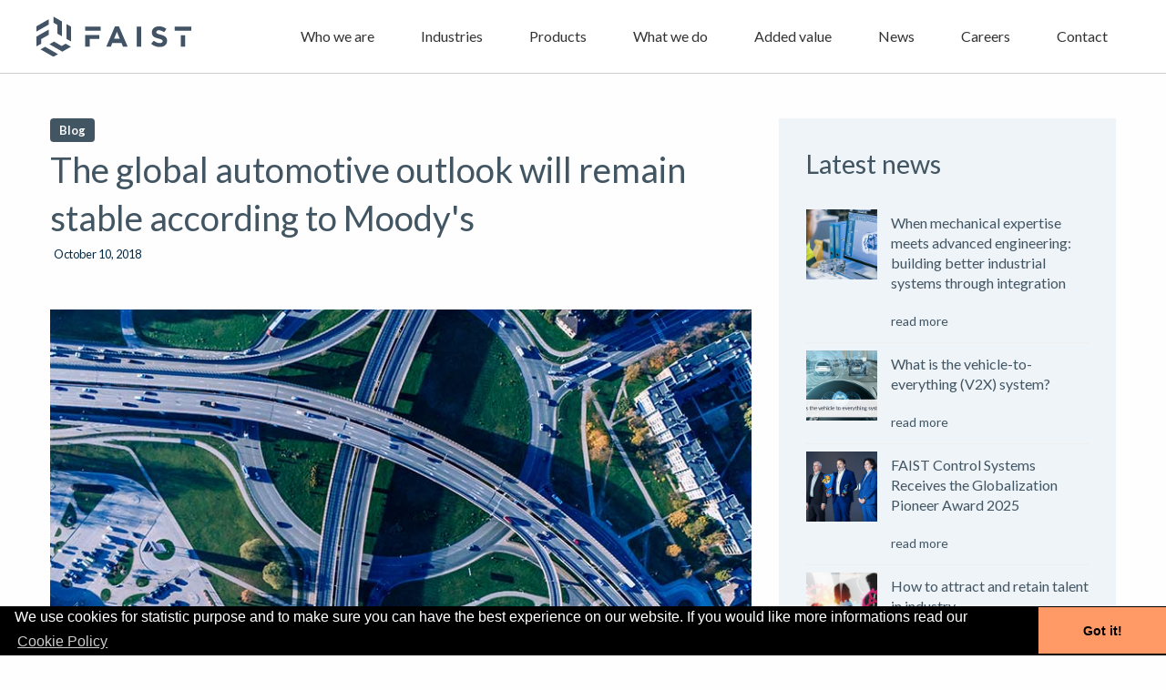

--- FILE ---
content_type: text/html; charset=utf-8
request_url: https://www.faistgroup.com/news/global-automotive-outlook/
body_size: 7085
content:
<!DOCTYPE html>
<html class="no-js" lang="en" dir="ltr">
<head>
    <meta http-equiv="content-type" content="text/html; charset=utf-8" />
    <meta content="ie=edge" http-equiv="x-ua-compatible" />
    <meta name="viewport" content="width=device-width, initial-scale=1" />
        <title>The global automotive outlook will remain stable according to Moody's</title>
    <meta name="description" content="Vehicle manufacturing industry: using data from the Moody’s report, we analyse the expectations for both the growth and the downturn of the sector." />
            <meta name="robots" content="index,follow" />
    <meta property="og:title" content="The global automotive outlook will remain stable according to Moody's" />
    <meta property="og:description" content="Vehicle manufacturing industry: using data from the Moody’s report, we analyse the expectations for both the growth and the downturn of the sector." />
    <meta property="og:url" content="http://www.faistgroup.com/news/global-automotive-outlook/" />
    
        <meta property="og:image" content="http://www.faistgroup.com/site/assets/files/1436/global_automotive_outlook-1.jpg" />
    <meta property="og:type" content="website" />
    <meta property="og:site_name" content="Faistgroup.com" /> 
    <link href="https://fonts.googleapis.com/css?family=Lato:300,400,700" rel="stylesheet">
    <link href="/site/templates/styles/slick-theme.css" rel="stylesheet">
    <link href="/site/templates/styles/slick.css" rel="stylesheet">
    <link rel="stylesheet" type="text/css" href="/site/templates/styles/app.css?Sunday 28th of December 2025 07:55:34 AM" />
    <link rel="shortcut icon" href="/favicon.ico" type="image/x-icon">
    <link rel="icon" href="/favicon.ico" type="image/x-icon">
    
    <link type='text/css' href='/site/templates/styles/sharrre.css' rel='stylesheet' /><link type='text/css' href='/site/templates/styles/news.css' rel='stylesheet' />
    <link rel="stylesheet" href="/site/templates/styles/font-awesome.min.css">

    <link rel="stylesheet" type="text/css" href="//cdnjs.cloudflare.com/ajax/libs/cookieconsent2/3.0.3/cookieconsent.min.css" />
<script src="//cdnjs.cloudflare.com/ajax/libs/cookieconsent2/3.0.3/cookieconsent.min.js"></script>
<script>
window.addEventListener("load", function(){
window.cookieconsent.initialise({
  "palette": {
    "popup": {
      "background": "#000"
    },
    "button": {
      "background": "#ff9966"
    }
  },
  "theme": "edgeless",
  "content": {
    "message": "We use cookies for statistic purpose and to make sure you can have the best experience on our website. If you would like more informations read our ",
    "link": "Cookie Policy",
    "href": "/cookie-policy/"
  }
})});
</script>
<script>
  (function(i,s,o,g,r,a,m){i['GoogleAnalyticsObject']=r;i[r]=i[r]||function(){
  (i[r].q=i[r].q||[]).push(arguments)},i[r].l=1*new Date();a=s.createElement(o),
  m=s.getElementsByTagName(o)[0];a.async=1;a.src=g;m.parentNode.insertBefore(a,m)
  })(window,document,'script','//www.google-analytics.com/analytics.js','ga');

  ga('create', 'UA-99034816-1', 'auto');
  ga('set', 'anonymizeIp', true);
  ga('send', 'pageview');

</script>

<!-- Facebook Pixel Code -->
<script>
!function(f,b,e,v,n,t,s)
{if(f.fbq)return;n=f.fbq=function(){n.callMethod?
n.callMethod.apply(n,arguments):n.queue.push(arguments)};
if(!f._fbq)f._fbq=n;n.push=n;n.loaded=!0;n.version='2.0';
n.queue=[];t=b.createElement(e);t.async=!0;
t.src=v;s=b.getElementsByTagName(e)[0];
s.parentNode.insertBefore(t,s)}(window,document,'script',
'https://connect.facebook.net/en_US/fbevents.js');
 fbq('init', '1852787188352496');
fbq('track', 'PageView');
</script>
<noscript>
 <img height="1" width="1"
src="https://www.facebook.com/tr?id=1852787188352496&ev=PageView
&noscript=1"/>
</noscript>
<!-- End Facebook Pixel Code -->

</head>
<body>
    <header>
        <!-- navitation start -->
        <div class="row expanded  nav-container">
            <div class="row clearfix">
                <div class="float-left">
                    <a href="/" class="logo"><!--img src="/site/templates/img/logo.png"/--></a>
                </div>
                <div class="float-right text-right">
                    <ul class="main-nav menu-desktop">
                        <li><a href="/who-we-are/">Who we are</a>
                        <!-- SUB-MENU WHO WE ARE -->
                            <ul class="text-left">
                                <div class="row">
                                    <div class="small-4 columns small-offset-8">
                                        <li class="submenu-title">About Us</li>
                                                                                    <li><a href="/who-we-are/mission-vision/">Mission &amp; Vision</a></li>

                                                
                                                                                <li><a href="/who-we-are/history/">History</a></li>

                                                
                                                                                <li><a href="/who-we-are/business-units/">Business Units</a></li>

                                                
                                                                                <li><a href="/who-we-are/sustainability/">Sustainability</a></li>

                                                
                                                                            </div>
                                </div>
                            </ul>
                        </li>
                        <li><a href="/industries/">Industries</a>
                            <!-- SUB-MENU EXPERTISE -->
                            <ul class="text-left">
                                <div class="row">
                                    <div class="small-3 columns">
                                        <li class="submenu-title">Industry Expertise</li>
                                                                            <li><a href="/industries/automotive/">Automotive</a></li>

                                        
                                                                            <li><a href="/industries/telecommunication/">Telecommunication</a></li>

                                        
                                                                            <li><a href="/industries/renewable-energy/">Renewable Energy</a></li>

                                        
                                                                            <li><a href="/industries/energy-management/">Electronics &amp; Energy Storage</a></li>

                                                                            </div>
                                    <div class="small-3 columns">
                                        <li class="submenu-title"></li>

                                        
                                                                            <li><a href="/industries/consumer-products/">Consumer Products</a></li>

                                        
                                                                        </div>
                                    <div class="small-3 columns">
                                    <!-- colonna vuota -->
                                    </div>
                                    <div class="small-3 columns text-right">
                                        <li>And whatever comes next...</li>
                                    </div>
                                </div>
                            </ul>
                        </li>
                        <li><a href="/products/">Products</a></li>
                        <li><a href="/what-we-do/">What we do</a>
                            <!-- SUB-MENU WHAT WE DO -->
                            <ul class="text-left">
                                <div class="row">
                                                                            <div class="small-3 columns">
                                        <li class="submenu-title">Services</li>
                                                                                    <li><a href="/what-we-do/services/design-prototyping-npi-and-validation/">Design, Prototyping, NPI and Validation</a></li>

                                                
                                                                                    <li><a href="/what-we-do/services/laboratory-tests/">Laboratory tests</a></li>

                                                
                                                                                    <li><a href="/what-we-do/services/tooling/">Tooling</a></li>

                                                
                                                                                </div>
                                                                            <div class="small-3 columns">
                                        <li class="submenu-title">Processes</li>
                                                                                    <li><a href="/what-we-do/processes/metal-stamping/">Metal Stamping</a></li>

                                                
                                                                                    <li><a href="/what-we-do/processes/high-pressure-die-casting/">High Pressure Die Casting</a></li>

                                                
                                                                                    <li><a href="/what-we-do/processes/plastic-injection-moulding/">Plastic Injection Molding</a></li>

                                                
                                                                                    <li><a href="/what-we-do/processes/cnc-technologies/">CNC Technologies</a></li>

                                                                                    </div>
                                    <div class="small-3 columns">
                                        <li class="submenu-title"></li>

                                                
                                                                                    <li><a href="/what-we-do/processes/surface-finishing/">Surface Finishing</a></li>

                                                
                                                                                    <li><a href="/what-we-do/processes/assembly/">Assembly</a></li>

                                                
                                                                                </div>
                                        
                                    <div class="small-3 columns">
                                    </div>
                                </div>
                            </ul>
                        </li>
                        <li><a href="/added-value/">Added value</a></li>
                        <li><a href="/news/">News</a></li>
                        <li><a href="/careers/">Careers</a></li>
                        <li><a href="/contact/">Contact</a></li>
                    </ul>
                    <div class="open-menu"><i class="fa fa-bars" aria-hidden="true"></i></div>
                </div>
            </div>
        </div>
        <!-- navitation end -->
    </header>

    <!-- NAV MOBILE -->
<div class="menu-responsive">
    <div class="header-menu">
        <a href="/" class="logo"></a>
        <div class="close-menu">
            <i class="fa fa-times" aria-hidden="true" class="pull-right"></i>
        </div>
    </div>
    <ul class="accordion mainmenu-mobile" data-accordion data-allow-all-closed="true">
        <li class="accordion-item" data-accordion-item>
            <a href="/who-we-are/" class="accordion-title">Who we are</a>
            <div class="accordion-content" data-tab-content>
                <ul>
                                            <li><a href="/who-we-are/mission-vision/">Mission &amp; Vision</a></li>
                                            <li><a href="/who-we-are/history/">History</a></li>
                                            <li><a href="/who-we-are/business-units/">Business Units</a></li>
                                            <li><a href="/who-we-are/sustainability/">Sustainability</a></li>
                                    </ul>
            </div>
        </li>
        <li class="accordion-item" data-accordion-item>
            <a href="/industries/" class="accordion-title">Expertise</a>
            <div class="accordion-content" data-tab-content>
                <ul>
                    <li class="submenu-title">Industry Expertise</li>
                                            <li><a href="/industries/automotive/">Automotive</a></li>
                                            <li><a href="/industries/telecommunication/">Telecommunication</a></li>
                                            <li><a href="/industries/renewable-energy/">Renewable Energy</a></li>
                                            <li><a href="/industries/energy-management/">Electronics &amp; Energy Storage</a></li>
                                            <li><a href="/industries/consumer-products/">Consumer Products</a></li>
                                    </ul>
            </div>
        </li>
        <li><a href="/products/">Products</a></li>
        <li class="accordion-item" data-accordion-item>
            <a href="/what-we-do/" class="accordion-title">What we do</a>
            <div class="accordion-content" data-tab-content>
                <ul>
                            <li class="submenu-title">Services</li>
                                <li><a href="/what-we-do/services/design-prototyping-npi-and-validation/">Design, Prototyping, NPI and Validation</a></li>
                                <li><a href="/what-we-do/services/laboratory-tests/">Laboratory tests</a></li>
                                <li><a href="/what-we-do/services/tooling/">Tooling</a></li>
                                <li class="submenu-title">Processes</li>
                                <li><a href="/what-we-do/processes/metal-stamping/">Metal Stamping</a></li>
                                <li><a href="/what-we-do/processes/high-pressure-die-casting/">High Pressure Die Casting</a></li>
                                <li><a href="/what-we-do/processes/plastic-injection-moulding/">Plastic Injection Molding</a></li>
                                <li><a href="/what-we-do/processes/cnc-technologies/">CNC Technologies</a></li>
                                <li><a href="/what-we-do/processes/surface-finishing/">Surface Finishing</a></li>
                                <li><a href="/what-we-do/processes/assembly/">Assembly</a></li>
                            </ul>
            </div>
        </li>
        <li><a href="/added-value/">Added Values</a></li>
        <li><a href="/careers/">Careers</a></li>
        <li><a href="/contact/">Contact Us</a></li>
    </ul>
</div>
<div id="page-content">  
  <section id="news_container" class="container clearfix">
  		<div class="row">
            <div id="primary" class="page-content small-12 medium-8 large-8 columns">
                <div id="content" class="clearfix">
                   <div class="page_header">
                    <!--h4 class="breadcrumbs"><a href="/faistadmin/repeaters/for-field-114/for-page-1101/1489795719-2723-1/">news</a></h4-->
                   </div>
                   
                    <article class='news-single-item clearfix'><div id='blog-article-header' class='clearfix'><div class='blog-article-categories'><a class='news-cat-link' href='/news/cat/blog'>Blog</a></div><h2 class='font-30 font-sottotitolo f300 uppercase green mbottom10'>The global automotive outlook will remain stable according to Moody&#039;s</h2><div class='blog-article-date'>October 10, 2018</div>							
                            
                     </div>							
                            
                      
                     <p><img alt="" src="/site/assets/files/1436/global_automotive_outlook.jpg" width="800" /></p>

<p>On the 18th September 2018 <strong><a href="https://www.moodys.com/" target="_blank">Moody’s</a></strong>, a USA company specialised in financial research and analysis on private and state businesses, published a report entitled <em>“<strong>Automotive manufacturing</strong> - G</em>lobal<em>, Modest growth in light vehicle sales to continue into 2019 amid thread to US tariffs”</em>.</p>

<p>According to Moody’s, prospects for the<strong> </strong><strong><a href="https://www.faistgroup.com/industries/automotive/" target="_blank">vehicle manufacturing industry</a> </strong>will remain stable over the next 12-18 months, reflecting expectations for constant demand in all key regions despite imminent challenges.</p>

<p>Moody’s put out a press release which states:</p>

<blockquote>
<p>“We forecast global light vehicle sales to grow 1.5% this year (2018) and 1.3% in 2019. While global auto sales so far this year support our full-year 2018 forecast, we see greater risks emerging that could hurt sales next year, including trade and tariff disputes, rising interest rates and higher fuel prices.”</p>
</blockquote>

<h2>Growth in China and a downturn in the USA</h2>

<p>Analysing the data published by Moody’s, growth is forecast to increase in the next 12-18 months in China. <strong>Car sales in China</strong> are in fact set to increase by 2% in 2018, which is 3% down on 2017, and by 2.5% in 2019.</p>

<blockquote>
<p>“<strong>Vehicle sales in China</strong> are a key factor in our global forecasts, but growth will remain much more modest compared to the double-figure percentage increases witnessed in 2016”.</p>
</blockquote>

<p><img alt="" src="/site/assets/files/1436/vehicle_sales_projections.jpg" width="1418" /></p>

<p>The situation regards <strong>light vehicles in the USA</strong>, on the other hand, is decidedly negative. This situation will worsen over the next few months according to Moody’s forecasts, with a fall of 1.2% in 2018 and 0,6% in 2019.</p>

<p>An increase in interest rates, an <strong>increase in vehicle prices</strong> and the threat of tariffs on car imports may cause consumers to consider purchasing a used car or delaying a purchase.</p>

<p>However, sales will remain strong compared to historical data. Data reflects that sales will reach 16.9 million units in 2018.</p>

<h2>Western Europe, Japan, India, Brazil and Russia</h2>

<p><strong>Moody’s forecasts for western Europe are positive</strong>, with a growth of 2% in 2018 and 0.5% in 2019.</p>

<p>In Japan, on the other hand, following a dip of 0.1% in 2018, figures will reach 1.3% in 2019.</p>

<p><strong>Growth will be strong regards demand in emerging economies</strong> such as India, Brazil, and the same in Russia, due to overall macroeconomic improvements.</p>

<h2>Risks that the automotive sector will need to tackle</h2>

<p>According to Moody’s, <strong>the industry will need to confront a number of risks in the course of 2019</strong>, which may negatively affect the operational cycle. These will mostly be caused by the threat of new import tariffs and raw materials cost increases.</p>

<p>Furthermore, there is the need to take increasingly strict policies regards emission reduction, ever-changing customer preferences, bottom-line and cash flow pressures and continual technological innovations.</p>                    
                    
                    <div id="news-tags-wrapper"><div>Tagged in <div class='news-tags-inner'><a class='news-tag-link' href='/news/tag/automotive'>Automotive</a></div></div></article>					
					 <div class="sharrre-bar-archive clearfix">
							  <div class="sharrre-fb" data-url="http://www.faistgroup.com/news/global-automotive-outlook/" data-text="The global automotive outlook will remain stable according to Moody&#039;s"><i class="fa fa-facebook"></i></div>
							  <div class="sharrre-tw" data-url="http://www.faistgroup.com/news/global-automotive-outlook/" data-text="The global automotive outlook will remain stable according to Moody&#039;s"><i class="fa fa-twitter"></i></div>
							  <div class="sharrre-in" data-url="http://www.faistgroup.com/news/global-automotive-outlook/" data-text="The global automotive outlook will remain stable according to Moody&#039;s"><i class="fa fa-linkedin"></i></div>
							  <div class="sharrre-pin" data-url="http://www.faistgroup.com/news/global-automotive-outlook/" data-text="The global automotive outlook will remain stable according to Moody&#039;s"><i class="fa fa-pinterest"></i></div>
							  <div class="sharrre-gp" data-url="http://www.faistgroup.com/news/global-automotive-outlook/" data-text="The global automotive outlook will remain stable according to Moody&#039;s"><i class="fa fa-google-plus"></i></div>
							</div>

					<div class='article_navigation clearfix'><a class='prev_article' href='/news/how-dual-clutch-transmissions-work/'><i class='fa fa-angle-left' aria-hidden='true'></i> How Dual-clutch Transmiss...</a> <a class='next_article'  href='/news/5g-subscriptions-worldwide/'>How many 5G subscriptions... <i class='fa fa-angle-right' aria-hidden='true'></i></a> </div>                            
                           
								  
                      <script>
					
					   var rooturl = "/"; 
						</script>  
                    
                </div>
            </div>
            <div id="secondary" class="sidebar page-content small-12 medium-4 large-4 columns">
              <aside class="news-preview">
				
                 <h2 class="aside-title">Latest news</h2>
                
                                  <article class="news-preview-item-wrapper">
                     <div class="news-preview-item-content clearfix">
                      
                            
                     
                                              				<a href="/news/building-better-industrial-systems-through-integration/"><img src="/site/assets/files/1751/social_-_when_mechanical_expertise_meets_advanced_engineering_building_better_industrial_systems_through_integration.400x400.jpg" class="news-preview-item-thumb" alt=""></a>
                                              <div class="news-preview-item-text">
                       		<h3 class="news-preview-item-title"><a href="/news/building-better-industrial-systems-through-integration/">When mechanical expertise meets advanced engineering: building better industrial systems through integration</a></h3>
                            <a href="/news/building-better-industrial-systems-through-integration/" class="hl_news_blogmore">read more <i class="icon-large icon-angle-right"></i></a>
                       </div>
                      </div>
                 </article>
                                  <article class="news-preview-item-wrapper">
                     <div class="news-preview-item-content clearfix">
                      
                            
                     
                                              				<a href="/news/vehicle-to-everything-v2x-system/"><img src="/site/assets/files/1750/social_-_what_is_the_vehicle_to_everything_system_v2x.400x400.jpg" class="news-preview-item-thumb" alt=""></a>
                                              <div class="news-preview-item-text">
                       		<h3 class="news-preview-item-title"><a href="/news/vehicle-to-everything-v2x-system/">What is the vehicle-to-everything (V2X) system?</a></h3>
                            <a href="/news/vehicle-to-everything-v2x-system/" class="hl_news_blogmore">read more <i class="icon-large icon-angle-right"></i></a>
                       </div>
                      </div>
                 </article>
                                  <article class="news-preview-item-wrapper">
                     <div class="news-preview-item-content clearfix">
                      
                            
                     
                                              				<a href="/news/globalization-pioneer-award-2025/"><img src="/site/assets/files/1749/faist_control_systems_receives_the_globalization_pioneer_award_2025-1.400x400.png" class="news-preview-item-thumb" alt=""></a>
                                              <div class="news-preview-item-text">
                       		<h3 class="news-preview-item-title"><a href="/news/globalization-pioneer-award-2025/">FAIST Control Systems Receives the Globalization Pioneer Award 2025</a></h3>
                            <a href="/news/globalization-pioneer-award-2025/" class="hl_news_blogmore">read more <i class="icon-large icon-angle-right"></i></a>
                       </div>
                      </div>
                 </article>
                                  <article class="news-preview-item-wrapper">
                     <div class="news-preview-item-content clearfix">
                      
                            
                     
                                              				<a href="/news/attract-retain-talent-industry/"><img src="/site/assets/files/1748/social_-_how_to_attract_and_retain_talent_in_industry.400x400.jpg" class="news-preview-item-thumb" alt=""></a>
                                              <div class="news-preview-item-text">
                       		<h3 class="news-preview-item-title"><a href="/news/attract-retain-talent-industry/">How to attract and retain talent in industry</a></h3>
                            <a href="/news/attract-retain-talent-industry/" class="hl_news_blogmore">read more <i class="icon-large icon-angle-right"></i></a>
                       </div>
                      </div>
                 </article>
                                  <article class="news-preview-item-wrapper">
                     <div class="news-preview-item-content clearfix">
                      
                            
                     
                                              				<a href="/news/technology-neutral-approach-real-value-manufacturing/"><img src="/site/assets/files/1747/social_-_why_a_technology-neutral_approach_creates_real_value_in_manufacturing.400x400.jpg" class="news-preview-item-thumb" alt=""></a>
                                              <div class="news-preview-item-text">
                       		<h3 class="news-preview-item-title"><a href="/news/technology-neutral-approach-real-value-manufacturing/">Why a Technology-Neutral Approach Creates Real Value in Manufacturing</a></h3>
                            <a href="/news/technology-neutral-approach-real-value-manufacturing/" class="hl_news_blogmore">read more <i class="icon-large icon-angle-right"></i></a>
                       </div>
                      </div>
                 </article>
                                  <article class="news-preview-item-wrapper last">
                     <div class="news-preview-item-content clearfix">
                      
                            
                     
                                              				<a href="/news/generative-ai-automotive-industry/"><img src="/site/assets/files/1745/social_-_the_role_of_generative_ai_in_the_automotive_industry.400x400.png" class="news-preview-item-thumb" alt=""></a>
                                              <div class="news-preview-item-text">
                       		<h3 class="news-preview-item-title"><a href="/news/generative-ai-automotive-industry/">The role of generative AI in the automotive industry</a></h3>
                            <a href="/news/generative-ai-automotive-industry/" class="hl_news_blogmore">read more <i class="icon-large icon-angle-right"></i></a>
                       </div>
                      </div>
                 </article>
                 </aside>

            </div>
        </div>
      </section><!-- #news_container-->
  
</div><!-- #page_content-->
   
        

<!-- footer start -->
<div class="footer expanded row">
    <div class="footer-container row">
        <div class="large-4 columns">
            <dl>
                <dt>
                    About us
                </dt>
                                    <dd class="footer-item">
                        <a href="/who-we-are/mission-vision/">Mission &amp; Vision</a>
                    </dd>
                                    <dd class="footer-item">
                        <a href="/who-we-are/history/">History</a>
                    </dd>
                                    <dd class="footer-item">
                        <a href="/who-we-are/business-units/">Business Units</a>
                    </dd>
                                    <dd class="footer-item">
                        <a href="/who-we-are/sustainability/">Sustainability</a>
                    </dd>
                                <dd class="footer-item">
                    <a href="/contact/">Contact</a>
                </dd>
            </dl>
        </div>
        <div class="large-4 columns">
            <dl>
                <dt>
                    Industries
                </dt>
                                    <dd class="footer-item">
                        <a href="/industries/automotive/">Automotive</a>
                    </dd>
                                    <dd class="footer-item">
                        <a href="/industries/telecommunication/">Telecommunication</a>
                    </dd>
                                    <dd class="footer-item">
                        <a href="/industries/renewable-energy/">Renewable Energy</a>
                    </dd>
                                    <dd class="footer-item">
                        <a href="/industries/energy-management/">Electronics &amp; Energy Storage</a>
                    </dd>
                                    <dd class="footer-item">
                        <a href="/industries/consumer-products/">Consumer Products</a>
                    </dd>
                            </dl>
        </div>
        <div class="large-4 columns">
            <dl>
                <dt>
                    Why FAIST?
                </dt>
                <dd class="footer-item">
                    <a href="/what-we-do/">
                        Services
                    </a>
                </dd>
                <dd class="footer-item">
                    <a href="/what-we-do/">
                        Processes
                    </a>
                </dd>

                <dd class="footer-item">
                    <a href="/added-value/">Added Values</a>
                </dd>
                <dd class="footer-item">
                    <a href="/careers/">Careers</a>
                </dd>

            </dl>
        </div>
        <div class="address-block">
            <div class="large-2 columns ">
                <a href="/" class="logo"></a>
            </div>
            <div class="large-3 columns">
                <p>Northern &amp; Shell Building, 10 Lower Thames Street<br />
LONDON EC3R6AF</p>

<p><strong>UNITED KINGDOM</strong></p>            </div>
            <div class="large-3 columns">
                <p> <span>Tel: </span>+44 207 484 0522 <br> <span>Fax: </span>+44 207 839 5293</p>
            </div>
            <div class="large-2 columns ">
                <a href="mailto:info@faistplc.com">
                    <span>Email:</span> info@faistholdings.com                </a>
                <br>
                <a href="http://www.faistgroup.com">
                    <span>Web:</span> www.faistgroup.com                </a>
            </div>
            <div class="large-2 columns ">
                <div class="social_link_outer">
                    <a href="https://www.instagram.com/faistgroup/" class="social_link" target="_blank"><img src="/site/templates/img/ig.png" alt="Instagram"></a>
                    <a href="https://www.facebook.com/faistgroup/" class="social_link" target="_blank"><img src="/site/templates/img/fb.png" alt="Facebook"></a>
                    <a href="https://www.linkedin.com/company/faist-holdings" class="social_link" target="_blank"><img src="/site/templates/img/in.png" alt="Linkedin"></a>
                </div>
            </div>
        </div>
    </div>
</div>
</div>

<div class="footer-copyright expanded row">
    <div class="row">
        <div class="medium-6 columns">
            <span>
                © Copyright FAIST Group 2017
            </span>
        </div>
        <div class="medium-6 columns">
            <ul class="menu align-right">
                <li>
                    <a href="https://www.iubenda.com/privacy-policy/22507848" class="iubenda-nostyle no-brand iubenda-embed " title="Privacy Policy">Privacy Policy</a> <script type="text/javascript">(function (w,d) {var loader = function () {var s = d.createElement("script"), tag = d.getElementsByTagName("script")[0]; s.src="https://cdn.iubenda.com/iubenda.js"; tag.parentNode.insertBefore(s,tag);}; if(w.addEventListener){w.addEventListener("load", loader, false);}else if(w.attachEvent){w.attachEvent("onload", loader);}else{w.onload = loader;}})(window, document);</script>
                </li>
                <li>
                    <a href="/cookie-policy/">Cookie Policy</a>
                </li>
                <li class="modern-slavery-act">
                    <!-- TISCreport AFFILIATE CODE 649346fb3bd9d2072558f214ddddee1f -->
                    <a href="https://tiscreport.org/company/gb/02081194" title="UK modern slavery act compliance and anti-slavery statement central register">
                        <img style="max-height: 29px; background-color:#fff;"  alt="UK modern slavery act compliance and anti-slavery statement central register" src="https://tiscreport.org/affiliate/affiliate-dark.png?aff_code=649346fb3bd9d2072558f214ddddee1f"/>
                    </a><!--END OF CODE-->
                </li>
            </ul>
        </div>
    </div>
</div>
<!-- footer end -->
<script type="text/javascript" src="//code.jquery.com/jquery-1.11.0.min.js"></script>
<script type="text/javascript" src="//code.jquery.com/jquery-migrate-1.2.1.min.js"></script>

<script src="/site/templates/js/bower_components/jquery/dist/jquery.js"></script>
<script src="/site/templates/js/bower_components/what-input/dist/what-input.js"></script>
<script src="/site/templates/js/bower_components/foundation-sites/dist/js/foundation.js"></script>

<script src="/site/templates/js/js/jquery.easing.min.js"></script>
<script src="/site/templates/js/js/scrolling-nav.js?Sunday 28th of December 2025 07:55:34 AM" ></script>

<script src="/site/templates/js/js/slick.js"></script>
<script src="/site/templates/js/js/min/app-min.js"></script>

<script type='text/javascript' src='/site/templates/js/jquery.sharrre.min.js'></script><script type='text/javascript' src='/site/templates/js/article.js'></script>
</body>
</html>

--- FILE ---
content_type: text/css
request_url: https://www.faistgroup.com/site/templates/styles/sharrre.css
body_size: 940
content:

#news-sharrre{
  }
  .sharrre{
    margin: 10px 5px 0 0;
    float: left;
  }
  .sharrre .box a:hover{
    text-decoration:none;
  }
  .sharrre .count {
	  text-decoration: none;
	color: #525b67;
	display: block;
	font-size: 12px;
	font-weight: 100;
	line-height: 18px;
	height: 18px;
	position: relative;
	text-align: center;
	width: 45px;
	-webkit-border-radius: 4px;
	-moz-border-radius: 4px;
	border-radius: 4px;
	border: 1px solid #b2c6cc;
	background: #fbfbfb;
	background: -moz-linear-gradient(top, #fbfbfb 0%, #f6f6f6 100%);
	background: -webkit-gradient(linear, left top, left bottom, color-stop(0%,#fbfbfb), color-stop(100%,#f6f6f6));
	background: -webkit-linear-gradient(top, #fbfbfb 0%,#f6f6f6 100%);
	background: -o-linear-gradient(top, #fbfbfb 0%,#f6f6f6 100%);
	background: -ms-linear-gradient(top, #fbfbfb 0%,#f6f6f6 100%);
	background: linear-gradient(top, #fbfbfb 0%,#f6f6f6 100%);
	filter: progid:DXImageTransform.Microsoft.gradient( startColorstr='#fbfbfb', endColorstr='#f6f6f6',GradientType=0 );
  }
  .sharrre .count:before, .sharrre .count:after {
  	content:'';
  	display:block;
  	position:absolute;
  	left:49%;
  	width:0;
  	height:0;
  }
  .sharrre .count:before {
  	border:solid 7px transparent;
  	border-top-color:#b2c6cc;
  	margin-left:-7px;
  	bottom: -14px;
  }
  .sharrre .count:after {
  	border:solid 6px transparent;
  	margin-left:-6px;
  	bottom:-12px;
  	border-top-color:#fbfbfb;
  }
  .sharrre .share {
	color: #FFFFFF;
	display: block;
	font-size: 12px;
	font-weight: bold;
	height: 21px;
	line-height: 21px;
	margin-top: 8px;
	padding: 0;
	text-align: center;
	text-decoration: none;
	width: 44px;
	-webkit-border-radius: 4px;
	-moz-border-radius: 4px;
	border-radius: 4px;
  }
  #twitter .share {
    text-shadow: 1px 0px 0px #0077be;
    filter: dropshadow(color=#0077be, offx=1, offy=0); 
    border:1px solid #0075c5;
    background: #26c3eb;
    background: -moz-linear-gradient(top, #26c3eb 0%, #26b3e6 50%, #00a2e1 51%, #0080d6 100%); /* FF3.6+ */
    background: -webkit-gradient(linear, left top, left bottom, color-stop(0%,#26c3eb), color-stop(50%,#26b3e6), color-stop(51%,#00a2e1), color-stop(100%,#0080d6)); /* Chrome,Safari4+ */
    background: -webkit-linear-gradient(top, #26c3eb 0%,#26b3e6 50%,#00a2e1 51%,#0080d6 100%); /* Chrome10+,Safari5.1+ */
    background: -o-linear-gradient(top, #26c3eb 0%,#26b3e6 50%,#00a2e1 51%,#0080d6 100%); /* Opera 11.10+ */
    background: -ms-linear-gradient(top, #26c3eb 0%,#26b3e6 50%,#00a2e1 51%,#0080d6 100%); /* IE10+ */
    background: linear-gradient(top, #26c3eb 0%,#26b3e6 50%,#00a2e1 51%,#0080d6 100%); /* W3C */
    filter: progid:DXImageTransform.Microsoft.gradient( startColorstr='#26c3eb', endColorstr='#0080d6',GradientType=0 ); /* IE6-9 */
    box-shadow: 0 1px 4px #DDDDDD, 0 1px 0 #5cd3f1 inset;
  }
  #facebook .share {
    text-shadow: 1px 0px 0px #26427e;
    filter: dropshadow(color=#26427e, offx=1, offy=0); 
    border:1px solid #24417c;
    background: #5582c9; /* Old browsers */
    background: -moz-linear-gradient(top, #5582c9 0%, #33539a 100%); /* FF3.6+ */
    background: -webkit-gradient(linear, left top, left bottom, color-stop(0%,#5582c9), color-stop(100%,#33539a)); /* Chrome,Safari4+ */
    background: -webkit-linear-gradient(top, #5582c9 0%,#33539a 100%); /* Chrome10+,Safari5.1+ */
    background: -o-linear-gradient(top, #5582c9 0%,#33539a 100%); /* Opera 11.10+ */
    background: -ms-linear-gradient(top, #5582c9 0%,#33539a 100%); /* IE10+ */
    background: linear-gradient(top, #5582c9 0%,#33539a 100%); /* W3C */
    filter: progid:DXImageTransform.Microsoft.gradient( startColorstr='#5582c9', endColorstr='#33539a',GradientType=0 ); /* IE6-9 */
    box-shadow: 0 1px 4px #DDDDDD, 0 1px 0 #80a1d6 inset;
  }
  #googleplus .share {
    text-shadow: 1px 0px 0px #222222;
    filter: dropshadow(color=#222222, offx=1, offy=0); 
    border:1px solid #262626;
    background: #6d6d6d; /* Old browsers */
    background: -moz-linear-gradient(top, #6d6d6d 0%, #434343 100%); /* FF3.6+ */
    background: -webkit-gradient(linear, left top, left bottom, color-stop(0%,#6d6d6d), color-stop(100%,#434343)); /* Chrome,Safari4+ */
    background: -webkit-linear-gradient(top, #6d6d6d 0%,#434343 100%); /* Chrome10+,Safari5.1+ */
    background: -o-linear-gradient(top, #6d6d6d 0%,#434343 100%); /* Opera 11.10+ */
    background: -ms-linear-gradient(top, #6d6d6d 0%,#434343 100%); /* IE10+ */
    background: linear-gradient(top, #6d6d6d 0%,#434343 100%); /* W3C */
    filter: progid:DXImageTransform.Microsoft.gradient( startColorstr='#6d6d6d', endColorstr='#434343',GradientType=0 ); /* IE6-9 */
    box-shadow: 0 1px 4px #DDDDDD, 0 1px 0 #929292 inset;
  }

--- FILE ---
content_type: text/css
request_url: https://www.faistgroup.com/site/templates/styles/news.css
body_size: 1092
content:
.news-single-item p {
    font-size: 1.3em;
    font-weight: 300;
}
.news-single-item h2 {
    display: block;
    font-size: 2.4em;
    font-weight: 500;
    color: #425563;
    margin: 0px auto 0px;
    text-align: left;
}
.blog-article-categories {
    display: inline-block;
}
.blog-article-date {
        font-size: .8em;
    display: inline-block;
    color: #002948;
    margin-left: 4px;
}

a.news-tag-link {
    font-size: .9em;
    height: auto;
    line-height: 35px;
    font-weight: bold;
    display: inline-block;
    padding: 0 20px;
    background-color: #425563;
    color: #fff;
    border-radius: 4px;
    margin: 0 4px 4px 0;
}
a.news-cat-link {
    font-size: .8em;
    height: auto;
    line-height: 26px;
    font-weight: bold;
    display: inline-block;
    padding: 0px 10px;
    background-color: #425563;
    color: #fff;
    border-radius: 4px;
    margin: 0 4px 4px 0;
}

#blog-article-header {
    /*border-bottom: 1px solid #d7d7d7;*/
    margin-bottom: 40px;
    padding-bottom: 10px;
    margin-top: 50px;
}
.sharrre {
    display: inline-block;
    cursor: hand;
    cursor: pointer;
    color: #fff;
    text-align: center;
    background: #999;
    line-height: 35px;
    height: 35px;
    font-size: 20px;
    width: 35px;
    -webkit-transition: background-color 350ms linear;
    -moz-transition: background-color 350ms linear;
    -o-transition: background-color 350ms linear;
    transition: background-color 350ms linear;
}
.sharrre-bar-archive {
        padding: 50px 0;
}

img.news-preview-item-thumb {
    display: block;
    width: 25%;
    height: auto;
    float: left;
}

h3.news-preview-item-title {
    display: block;
    font-size: 1em;
    font-weight: 700;
    color: #425563;
    margin: 0px auto 0px;
    text-align: left;
}

.news-preview-item-title a {
    color: #425563;
}

.news-preview-item-text {
    float: right;
    width: 70%;
    padding: 4px 0;
}

article.news-preview-item-wrapper {
    border-bottom: 1px solid #eee;
    padding-bottom: 8px;
    margin-bottom: 8px;
}

aside.news-preview {
    background-color: #eff4f8;
    padding: 30px;
    margin: 50px 0;
}

h2.aside-title {
    display: block;
    font-size: 1.8em;
    font-weight: 500;
    color: #425563;
    margin: 0px auto 30px;
    text-align: left;
}

a.hl_news_blogmore {
    color: #425563;
    font-size: .8em;
}

.post-video-wrapper {
position: relative;
margin: 0 auto 50px;
width: 100%;
height: 0;
overflow: hidden;
padding-top: 56.5%;
}

.post-video-wrapper iframe {
width: 100%;
height: 100%;
box-sizing: border-box;
position: absolute;
top: 0;
left: 0;
bottom: 0;
right: 0;
border: 0px solid;
}



.latest-news-item a{

    color: #444444;
}

.latest-news-item h3 a{

    color: #425563;
}

.news-archive-item h2 a{

    color: #425563;
}


#news_archive_container .page_header{

    width: 80%;
    margin: 0 auto;
    max-width: 1500px;
    padding: 42px 0px 0px;


}

 #news_archive_container .page_header h3 {
    margin: 0 15px;
    font-size: 1.2em;
}

article.news-archive-item {
    float: left;
    width: 33.333%;
    margin-bottom: 45px;
}

.news-archive-item-inner {
    margin:0 15px;
    border: 1px solid #f5f5f5;
}

.news-archive-item-content {
    padding-top: 32px;
    transition: 0.3s all ease-in-out;
    box-shadow: 0px 15px 45px -9px rgba(0,0,0,0.20);
}

.news-archive-item-text {
    font-weight: 300;
}

#news_archive_wrapper {
    display: flex;
    flex-wrap: wrap;
    width: 80%;
    margin: 0 auto;
    max-width: 1500px;
    padding: 42px 0px 20px;
}

.news-archive-item-date {
    font-size: 11px;
}

a.hl_news_blogmore {
    font-size: 14px;
    margin-top: 20px;
    display: inline-block;
}

.news-archive-item-text{ font-weight:300; }

img.news-archive-item-img {
    width: 100%;
    height: auto;
}

.news-archive-item-cat {
    font-size: .85em;
    margin-top: 20px;
    padding: 19px 13% 19px 13%;
    border-top: 1px solid #efefef;
}

.news-archive-item-content-inner {
    padding-left: 13%;
    padding-right: 13%;
}


.article_navigation{
        margin-bottom: 50px;
}

a.next_article{

        float: right;
}

/* ==========================================================================
   Pagination
   ========================================================================== */
.pagination-wrapper {
    display: flex;
    margin-bottom: 20px;
    justify-content: center;
}


@media screen and (max-width: 1024px) {
    article.news-archive-item {
        width: 50%;
    }
}
@media screen and (max-width: 768px) {
    article.news-archive-item {
        width: 100%;
    }
}


--- FILE ---
content_type: image/svg+xml
request_url: https://www.faistgroup.com/site/templates/img/faist_logo-w.svg
body_size: 1684
content:
<?xml version="1.0" encoding="utf-8"?>
<!-- Generator: Adobe Illustrator 25.2.0, SVG Export Plug-In . SVG Version: 6.00 Build 0)  -->
<svg version="1.1" xmlns="http://www.w3.org/2000/svg" xmlns:xlink="http://www.w3.org/1999/xlink" x="0px" y="0px"
	 viewBox="0 0 282.8 73.6" style="enable-background:new 0 0 282.8 73.6;" xml:space="preserve">
<style type="text/css">
	.st0{fill:#FFFFFF;}
</style>
<g id="Layer_1">
</g>
<g id="Modalità_Isolamento">
	<g>
		<polygon class="st0" points="54.7,41.2 63,46 63,18.8 54.7,14 		"/>
		<polygon class="st0" points="22.6,5.2 -1,18.8 -1,28.5 22.6,14.9 		"/>
		<polygon class="st0" points="7.4,60.6 31,74.2 39.4,69.4 15.8,55.8 		"/>
		<polygon class="st0" points="46.1,54.4 32.1,46.3 23.8,51.2 47.3,64.8 63,55.7 53.3,50.2 		"/>
		<polygon class="st0" points="38.3,31.8 46.7,36.6 46.7,9.4 31.1,0.4 31.1,11.5 38.3,15.7 		"/>
		<polygon class="st0" points="8.7,41.7 22.6,33.7 22.6,24.1 -1,37.7 -1,55.7 8.7,50.2 		"/>
		<path class="st0" d="M89.1,34.3v21.4h8.1V41.4h17.6v-7.1H89.1z M97.2,26.2h20v-7.4H89.1v7.4L97.2,26.2L97.2,26.2z"/>
		<rect x="183.2" y="18.8" class="st0" width="8.1" height="36.9"/>
		<path class="st0" d="M225.3,49.1c-4.2,0-7.7-1.7-11-4.5l-4.8,5.7c4.4,4,10.1,5.9,15.6,5.9c8,0,13.5-4.1,13.5-11.4v-0.1
			c0-6.4-4.2-9.1-11.7-11.1c-6.4-1.6-8-2.4-8-4.8v-0.1c0-1.8,1.6-3.2,4.7-3.2c3.1,0,6.3,1.4,9.6,3.6l4.2-6.1
			c-3.7-3-8.3-4.7-13.7-4.7c-7.5,0-12.9,4.4-12.9,11.1v0.1c0,7.3,4.8,9.4,12.2,11.3c6.2,1.6,7.4,2.6,7.4,4.7v0.1
			C230.6,47.7,228.6,49.1,225.3,49.1"/>
		<path class="st0" d="M263.5,55.7h8.1V34.6h-8.1V55.7z M271.6,26.3h11.2v-7.5h-30.5v7.5h11.2v0L271.6,26.3L271.6,26.3z"/>
		<path class="st0" d="M143.3,18.6l-15.8,37.1h8.3l2.7-6.7h16.9l2.7,6.7h8.5l-15.8-37.1H143.3z M141.8,41l5.2-12.7l5.2,12.7H141.8z"
			/>
	</g>
</g>
</svg>


--- FILE ---
content_type: image/svg+xml
request_url: https://www.faistgroup.com/site/templates/img/faist_logo.svg
body_size: 1684
content:
<?xml version="1.0" encoding="utf-8"?>
<!-- Generator: Adobe Illustrator 25.2.0, SVG Export Plug-In . SVG Version: 6.00 Build 0)  -->
<svg version="1.1" xmlns="http://www.w3.org/2000/svg" xmlns:xlink="http://www.w3.org/1999/xlink" x="0px" y="0px"
	 viewBox="0 0 282.8 73.6" style="enable-background:new 0 0 282.8 73.6;" xml:space="preserve">
<style type="text/css">
	.st0{fill:#415364;}
</style>
<g id="Layer_1">
</g>
<g id="Modalità_Isolamento">
	<g>
		<polygon class="st0" points="54.7,41.2 63,46 63,18.8 54.7,14 		"/>
		<polygon class="st0" points="22.6,5.2 -1,18.8 -1,28.5 22.6,14.9 		"/>
		<polygon class="st0" points="7.4,60.6 31,74.2 39.4,69.4 15.8,55.8 		"/>
		<polygon class="st0" points="46.1,54.4 32.1,46.3 23.8,51.2 47.3,64.8 63,55.7 53.3,50.2 		"/>
		<polygon class="st0" points="38.3,31.8 46.7,36.6 46.7,9.4 31.1,0.4 31.1,11.5 38.3,15.7 		"/>
		<polygon class="st0" points="8.7,41.7 22.6,33.7 22.6,24.1 -1,37.7 -1,55.7 8.7,50.2 		"/>
		<path class="st0" d="M89.1,34.3v21.4h8.1V41.4h17.6v-7.1H89.1z M97.2,26.2h20v-7.4H89.1v7.4L97.2,26.2L97.2,26.2z"/>
		<rect x="183.2" y="18.8" class="st0" width="8.1" height="36.9"/>
		<path class="st0" d="M225.3,49.1c-4.2,0-7.7-1.7-11-4.5l-4.8,5.7c4.4,4,10.1,5.9,15.6,5.9c8,0,13.5-4.1,13.5-11.4v-0.1
			c0-6.4-4.2-9.1-11.7-11.1c-6.4-1.6-8-2.4-8-4.8v-0.1c0-1.8,1.6-3.2,4.7-3.2c3.1,0,6.3,1.4,9.6,3.6l4.2-6.1
			c-3.7-3-8.3-4.7-13.7-4.7c-7.5,0-12.9,4.4-12.9,11.1v0.1c0,7.3,4.8,9.4,12.2,11.3c6.2,1.6,7.4,2.6,7.4,4.7v0.1
			C230.6,47.7,228.6,49.1,225.3,49.1"/>
		<path class="st0" d="M263.5,55.7h8.1V34.6h-8.1V55.7z M271.6,26.3h11.2v-7.5h-30.5v7.5h11.2v0L271.6,26.3L271.6,26.3z"/>
		<path class="st0" d="M143.3,18.6l-15.8,37.1h8.3l2.7-6.7h16.9l2.7,6.7h8.5l-15.8-37.1H143.3z M141.8,41l5.2-12.7l5.2,12.7H141.8z"
			/>
	</g>
</g>
</svg>


--- FILE ---
content_type: application/javascript
request_url: https://www.faistgroup.com/site/templates/js/js/min/app-min.js
body_size: -70
content:
"use strict";$(document).foundation();

--- FILE ---
content_type: application/javascript
request_url: https://www.faistgroup.com/site/templates/js/js/scrolling-nav.js?Sunday%2028th%20of%20December%202025%2007:55:34%20AM
body_size: 710
content:


$(function() {
    var header = $(".menuscroll");
    $(window).scroll(function() {    
        var scroll = $(window).scrollTop();
    
        if (scroll >= 900) {
            header.addClass("fixed");
        } else {
            header.removeClass("fixed");
        }
    });
});
$(function() {
    $('a.page-scroll').bind('click', function(event) {
        var $anchor = $(this);
        $('html, body').stop().animate({
            scrollTop: $($anchor.attr('href')).offset().top -160
        }, 1500, 'easeInOutExpo');
        event.preventDefault();
    });
});
/* MENU RESPONSIVE */
$(function () {                       //run when the DOM is ready
    $(".open-menu").click(function () {  //use a class, since your ID gets mangled
        $('.menu-responsive').addClass("block");      //add the class to the clicked element
    });
    $(".close-menu").click(function () {  //use a class, since your ID gets mangled
        $('.menu-responsive').removeClass("block");      //add the class to the clicked element
    });

});



$( document ).ready(function() {
   


   $(".filter").click(function(){




          var filter = $(this).attr('data-filter');

          
            $(".location").fadeOut();

            if(filter === "all") {

              $(".location").fadeIn();

            } else {

               $(".location."+filter).fadeIn();

            }
            $(".filter").removeClass("active");
            $(this).addClass("active");

        


      });


});

$( document ).ready(function() {
$('.img-gallery').slick({
  dots: true,
  arrows:false,
  infinite: true,
  speed: 500,
  slidesToShow: 1,
  slidesToScroll: 1,
  autoplay: true,
  autoplaySpeed: 2000,
  fade: true,
  cssEase: 'linear'
});
$('.slicktriple').slick({
  dots: true,
  arrows:false,
  infinite: true,
  speed: 500,
  slidesToShow: 3,
  slidesToScroll: 3,
  autoplay: true,
  responsive: [
    {
      breakpoint: 769,
      settings: {
        slidesToShow: 2,
        slidesToScroll: 2
      }
    },
    {
      breakpoint: 480,
      settings: {
        slidesToShow: 1,
        slidesToScroll: 1
      }
    }
    // You can unslick at a given breakpoint now by adding:
    // settings: "unslick"
    // instead of a settings object
  ]
});

});


--- FILE ---
content_type: application/javascript
request_url: https://www.faistgroup.com/site/templates/js/article.js
body_size: 218
content:
jQuery('.sharrre-tw').sharrre({
  share: {
    //twitter: true
  },
  enableHover: false,
  enableTracking: false,
  buttons: { twitter: {via: ''}},
  click: function(api, options){
    api.simulateClick();
    api.openPopup('twitter');
  }
});
jQuery('.sharrre-fb').sharrre({
  share: {
    //facebook: true
  },
  enableHover: false,
  enableTracking: false,
  click: function(api, options){
    api.simulateClick();
    api.openPopup('facebook');
  }
});
jQuery('.sharrre-pin').sharrre({
  share: {
    //pinterest: true
  },
  enableHover: false,
  enableTracking: false,
  click: function(api, options){
    api.simulateClick();
    api.openPopup('pinterest');
  }
});
jQuery('.sharrre-in').sharrre({
  share: {
    //pinterest: true
  },
  enableHover: false,
  enableTracking: false,
  click: function(api, options){
    api.simulateClick();
    api.openPopup('linkedin');
  }
});
jQuery('.sharrre-gp').sharrre({
  share: {
   // googlePlus: true
  },
  urlCurl:rooturl+'sharrre.php',  
  enableHover: false,
  enableTracking: false,
  click: function(api, options){
    api.simulateClick();
    api.openPopup('googlePlus');
  }
});

$('#news_container').find('iframe').wrap( "<div class='post-video-wrapper'></div>" );


--- FILE ---
content_type: text/plain
request_url: https://www.google-analytics.com/j/collect?v=1&_v=j102&aip=1&a=638881218&t=pageview&_s=1&dl=https%3A%2F%2Fwww.faistgroup.com%2Fnews%2Fglobal-automotive-outlook%2F&ul=en-us%40posix&dt=The%20global%20automotive%20outlook%20will%20remain%20stable%20according%20to%20Moody%27s&sr=1280x720&vp=1280x720&_u=YEBAAEABAAAAACAAI~&jid=1868268666&gjid=1723112031&cid=987634371.1766908536&tid=UA-99034816-1&_gid=2084413757.1766908536&_r=1&_slc=1&z=903882618
body_size: -451
content:
2,cG-K66VCMV1XH